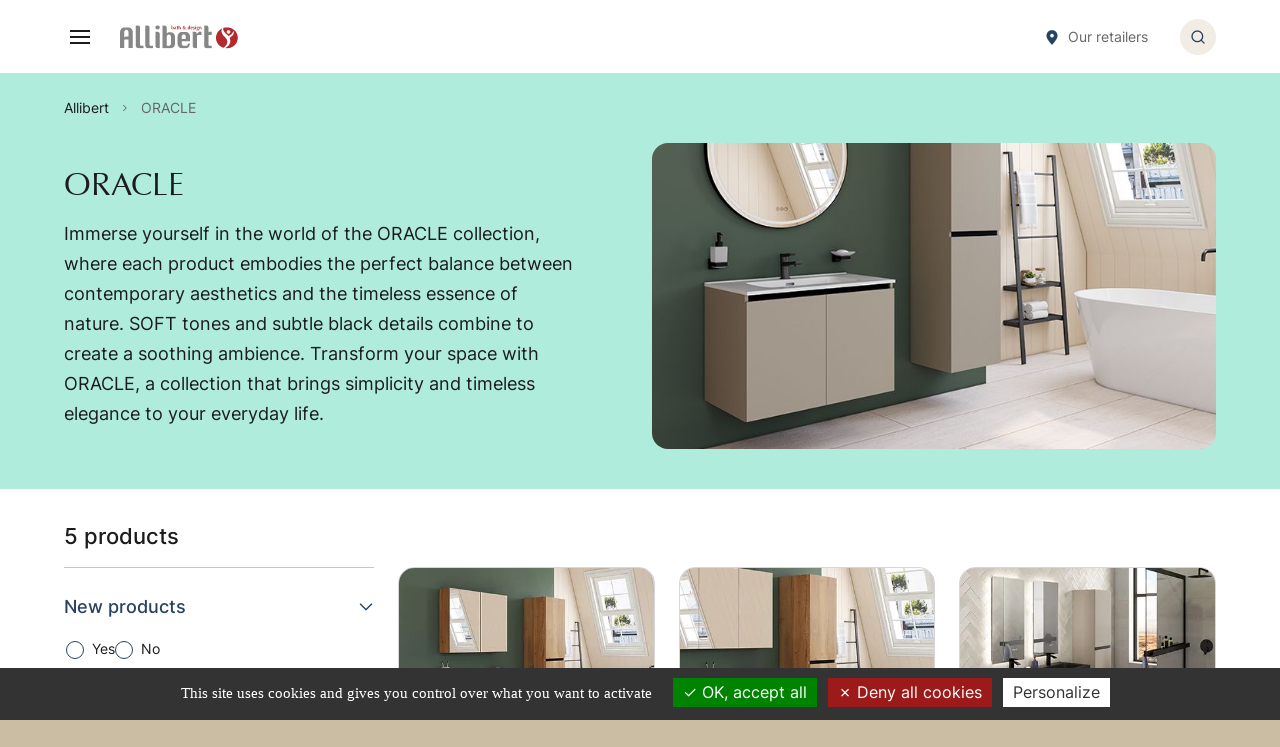

--- FILE ---
content_type: text/html; charset=UTF-8
request_url: https://www.allibert.nl/en_US/c/1329-oracle
body_size: 23315
content:

<!DOCTYPE html>

<html lang="en">
<head>
    <meta charset="utf-8">
    <meta http-equiv="X-UA-Compatible" content="IE=edge">
    <meta name="viewport" content="width=device-width, user-scalable=no, initial-scale=1.0, maximum-scale=1.0, minimum-scale=1.0">

    <title></title>

                <link rel="apple-touch-icon" sizes="57x57" href="/AllibertTheme/images/favicon/apple-icon-57x57.png">
        <link rel="apple-touch-icon" sizes="60x60" href="/AllibertTheme/images/favicon/apple-icon-60x60.png">
        <link rel="apple-touch-icon" sizes="72x72" href="/AllibertTheme/images/favicon/apple-icon-72x72.png">
        <link rel="apple-touch-icon" sizes="76x76" href="/AllibertTheme/images/favicon/apple-icon-76x76.png">
        <link rel="apple-touch-icon" sizes="114x114" href="/AllibertTheme/images/favicon/apple-icon-114x114.png">
        <link rel="apple-touch-icon" sizes="120x120" href="/AllibertTheme/images/favicon/apple-icon-120x120.png">
        <link rel="apple-touch-icon" sizes="144x144" href="/AllibertTheme/images/favicon/apple-icon-144x144.png">
        <link rel="apple-touch-icon" sizes="152x152" href="/AllibertTheme/images/favicon/apple-icon-152x152.png">
        <link rel="apple-touch-icon" sizes="180x180" href="/AllibertTheme/images/favicon/apple-icon-180x180.png">
        <link rel="icon" type="image/png" sizes="192x192"  href="/AllibertTheme/images/favicon/android-icon-192x192.png">
        <link rel="icon" type="image/png" sizes="32x32" href="/AllibertTheme/images/favicon/favicon-32x32.png">
        <link rel="icon" type="image/png" sizes="96x96" href="/AllibertTheme/images/favicon/favicon-96x96.png">
        <link rel="icon" type="image/png" sizes="16x16" href="/AllibertTheme/images/favicon/favicon-16x16.png">
        <link rel="manifest" href="/AllibertTheme/images/favicon/manifest.json">
        <meta name="msapplication-TileColor" content="#ffffff">
        <meta name="msapplication-TileImage" content="/AllibertTheme/images/favicon/ms-icon-144x144.png">
        <meta name="theme-color" content="#ffffff">
        <meta name="robots" content="index,follow" />
    

        
            <link rel="canonical" href="https://www.allibert.nl/en_US/c/1329-oracle" />
    
    <meta name="description" content="">

            <link rel="stylesheet" href="/AllibertTheme/AllibertTheme.a97d4539.css">
        <link rel="stylesheet" href="/AllibertTheme/scripts/vendors/tarteaucitron/css/tarteaucitron.css">
    
    <script src="/_themes/mezcalito/allibert/bundles/bazingajstranslation/js/translator.min.js"></script>
    <script src="https://www.allibert.nl/translations/front?locales=en"></script>
    <script src="/AllibertTheme/scripts/vendors/tarteaucitron/tarteaucitron.js"></script>
    <script src="/AllibertTheme/scripts/vendors/tarteaucitron/tarteaucitron.services.js"></script>

        <script type="text/javascript">
        tarteaucitron.init({
            "privacyUrl": "", /* Privacy policy url */
            "bodyPosition": "top", /* or top to bring it as first element for accessibility */

            "hashtag": "#tarteaucitron", /* Open the panel with this hashtag */
            "cookieName": "tarteaucitron", /* Cookie name */

            "orientation": "bottom", /* Banner position (top - bottom) */

            "groupServices": false, /* Group services by category */
            "serviceDefaultState": "wait", /* Default state (true - wait - false) */

            "showAlertSmall": false, /* Show the small banner on bottom right */
            "cookieslist": false, /* Show the cookie list */

            "closePopup": false, /* Show a close X on the banner */

            "showIcon": false, /* Show cookie icon to manage cookies */

            "adblocker": false, /* Show a Warning if an adblocker is detected */

            "DenyAllCta" : true, /* Show the deny all button */
            "AcceptAllCta" : true, /* Show the accept all button when highPrivacy on */
            "highPrivacy": true, /* HIGHLY RECOMMANDED Disable auto consent */

            "handleBrowserDNTRequest": false, /* If Do Not Track == 1, disallow all */

            "removeCredit": false, /* Remove credit link */
            "moreInfoLink": true, /* Show more info link */

            "useExternalCss": false, /* If false, the tarteaucitron.css file will be loaded */
            "useExternalJs": false, /* If false, the tarteaucitron.js file will be loaded */

            "readmoreLink": "", /* Change the default readmore link */

            "mandatory": true, /* Show a message about mandatory cookies */
            "mandatoryCta": true /* Show the disabled accept button when mandatory on */
        });
    </script>

        <script type="text/javascript">
        tarteaucitron.user.googletagmanagerId = 'GTM-M9R9XH9';
        (tarteaucitron.job = tarteaucitron.job || []).push('googletagmanager');
    </script>


    
    

</head>

<body>


    <noscript>
        <iframe src="https://www.googletagmanager.com/ns.html?id=GTM-M9R9XH9" height="0" width="0"
                style="display:none;visibility:hidden"></iframe>
    </noscript>


<div class="o-wrapper c-document" data-controller="search-modal" >
    <ul class="c-skip-link">
        <li><a class="c-skip-link__link" href="#menu">Menu</a></li>
        <li><a class="c-skip-link__link" href="#main">Content</a></li>
        <li><a class="c-skip-link__link" href="#search">Research</a></li>
    </ul>

                    <header class="c-header" role="banner" data-controller="menu">
                        <div class="c-header__top-bar u-hidden@until-menu">
                <ul class="c-secondary-shortcut">
                                            <li class="c-secondary-shortcut__item">
                                        <span  class="c-footer-shortcut-list__link" data-controller="obfuscate" data-obfuscate-url-value="L2VuX1VTL2NvbnRhY3Qv" data-obfuscate-target="link">
            Contact
        </span>
    
                        </li>
                                                                <li class="c-secondary-shortcut__item" data-menu-target="desktopLanguageSelector">
                            <select class="c-secondary-shortcut__lang" name="lang" id="lang" data-action="change->menu#redirectLang">
                                                                    <option value="/nl_NL/c/1329-oracle" >nl</option>
                                                                    <option value="/en_US/c/1329-oracle" selected>en</option>
                                                            </select>
                        </li>
                                    </ul>
                                <ul class="c-primary-shortcut">
                    <li class="c-primary-shortcut__item">
                        <a class="c-primary-shortcut__link" href="/en_US/our-resellers">
                            <svg width="12" height="13" viewBox="0 0 12 13" fill="none" xmlns="http://www.w3.org/2000/svg">
<path fill-rule="evenodd" clip-rule="evenodd" d="M6 12.8901C6 12.8901 10.5 8.45014 10.5 5.56534C10.5 2.60694 8.175 0.890137 6 0.890137C3.825 0.890137 1.5 2.60694 1.5 5.56534C1.5 8.45014 6 12.8901 6 12.8901ZM7.5 5.39014C7.5 6.21856 6.82843 6.89014 6 6.89014C5.17157 6.89014 4.5 6.21856 4.5 5.39014C4.5 4.56171 5.17157 3.89014 6 3.89014C6.82843 3.89014 7.5 4.56171 7.5 5.39014Z" fill="#284360"/>
</svg>

                            <span class="c-primary-shortcut__label">Our retailers</span>
                        </a>
                    </li>
                </ul>
                            </div>
            <div class="c-header__bottom-bar">
                <div class="c-header__logo-wrapper">
    <div class="c-header__burger u-hidden@from-menu" data-controller="burger">
        <button class="c-burger" type="button" data-burger-target="button"
                data-action="burger#toggle search-modal:closeMenu@window->burger#close">
            <span class="c-burger__open"><svg width="24" height="24" viewBox="0 0 24 24" fill="none" xmlns="http://www.w3.org/2000/svg">
<path d="M3 12H21" stroke="#1C1C1C" stroke-width="2" stroke-linecap="square" stroke-linejoin="round"/>
<path d="M3 6H21" stroke="#1C1C1C" stroke-width="2" stroke-linecap="square" stroke-linejoin="round"/>
<path d="M3 18H21" stroke="#1C1C1C" stroke-width="2" stroke-linecap="square" stroke-linejoin="round"/>
</svg>
</span>
            <span class="c-burger__close"><svg width="32" height="32" viewBox="0 0 32 32" fill="none" xmlns="http://www.w3.org/2000/svg">
<circle cx="15.9999" cy="15.9999" r="15.4286" stroke="#284360" stroke-width="0.571429" stroke-linecap="square"/>
<path d="M19.4284 12.5718L12.5713 19.4289" stroke="#284360" stroke-width="1.14286" stroke-linecap="square" stroke-linejoin="round"/>
<path d="M12.5713 12.5718L19.4284 19.4289" stroke="#284360" stroke-width="1.14286" stroke-linecap="square" stroke-linejoin="round"/>
</svg>
</span>
        </button>
    </div>
    <div class="c-header__logo">
                    <a href="/en_US/" title="Allibert: designer of bathrooms, furniture, showers, toilet seats..."><svg width="229" height="46" viewBox="0 0 229 46" fill="none" xmlns="http://www.w3.org/2000/svg">
<g clip-path="url(#clip0_1401_8715)">
<path d="M41.1685 40.0946H40.9498C40.4231 40.0946 39.9179 39.8933 39.5443 39.5346C39.1707 39.1759 38.9591 38.6889 38.9557 38.18V4.62486C38.9489 3.43011 38.4521 2.28671 37.5743 1.44538C36.6964 0.60405 35.5091 0.133446 34.2728 0.136756H30.5676L30.6448 6.62649V40.1319C30.6516 41.3245 31.1466 42.466 32.0217 43.307C32.8967 44.148 34.0807 44.62 35.3148 44.62H45.3883V40.0573H41.2071L41.1685 40.0946Z" fill="#868686"/>
<path d="M59.7072 40.0946H59.437C58.9116 40.0946 58.4077 39.8929 58.0361 39.5338C57.6646 39.1748 57.4558 38.6878 57.4558 38.18V4.61244C57.4541 4.02142 57.332 3.4365 57.0964 2.89109C56.8608 2.34569 56.5163 1.85046 56.0827 1.4337C55.649 1.01694 55.1347 0.686809 54.569 0.462145C54.0033 0.237481 53.3974 0.122695 52.7858 0.12433H49.0806L49.1578 6.61406V40.1319C49.1578 41.3266 49.648 42.4727 50.521 43.3187C51.3941 44.1647 52.5786 44.6416 53.815 44.6449H63.8884V40.0822H59.7072V40.0946Z" fill="#868686"/>
<path d="M127.79 13.3151H119.788C118.706 13.322 117.641 13.5622 116.668 14.0182C115.695 14.4742 114.84 15.1345 114.165 15.9508C112.591 17.6886 111.747 19.9326 111.798 22.2416V35.6935C111.74 38.0185 112.585 40.2804 114.165 42.034C114.84 42.8504 115.695 43.5107 116.668 43.9667C117.641 44.4227 118.706 44.6629 119.788 44.6697H127.79C132.481 44.6697 135.131 41.6777 135.74 35.6935H131.765C131.765 38.7022 130.44 40.2065 127.79 40.2065H123.763C123.222 40.2046 122.689 40.0825 122.205 39.8497C121.721 39.6169 121.299 39.2795 120.971 38.8638C120.189 37.9824 119.768 36.8546 119.788 35.6935V31.2178H135.74V22.2665C135.789 19.9623 134.955 17.7221 133.399 15.9757C132.731 15.1531 131.88 14.4866 130.909 14.026C129.938 13.5653 128.872 13.3223 127.79 13.3151ZM127.79 26.767H119.788V22.2665C119.766 21.1126 120.187 19.9918 120.971 19.1211C121.302 18.7106 121.726 18.3785 122.209 18.1502C122.693 17.9218 123.224 17.8031 123.763 17.8032C124.311 17.8001 124.853 17.9171 125.347 18.1453C125.842 18.3736 126.277 18.7072 126.619 19.1211C127.398 19.9937 127.815 21.1142 127.79 22.2665V26.767Z" fill="#868686"/>
<path d="M177.758 40.0822H173.59C173.061 40.0822 172.554 39.8791 172.18 39.5178C171.806 39.1564 171.596 38.6662 171.596 38.1551V19.1087C171.9 19.0198 172.217 18.9737 172.535 18.9719H177.925V12.5692H176.562C174.747 12.494 172.971 13.0898 171.596 14.2351V4.50054C171.592 3.30578 171.099 2.16109 170.223 1.31743C169.348 0.473767 168.162 -4.53353e-06 166.926 0H163.285V40.2313C163.288 41.4261 163.782 42.5708 164.657 43.4145C165.532 44.2581 166.718 44.7319 167.955 44.7319H178.028V40.1568L177.758 40.0822Z" fill="#868686"/>
<path d="M150.998 14.807C150.24 15.6742 149.671 16.6807 149.326 17.7659V17.107C149.323 15.9123 148.829 14.7676 147.954 13.9239C147.078 13.0803 145.892 12.6065 144.656 12.6065H140.938L141.028 19.0838V40.1692C141.028 41.3628 141.519 42.5075 142.392 43.3516C143.265 44.1956 144.45 44.6697 145.685 44.6697L149.403 44.5703V20.7497C149.516 20.5721 149.64 20.4018 149.776 20.24C150.11 19.8293 150.536 19.4972 151.021 19.2689C151.507 19.0406 152.041 18.922 152.581 18.9222H157.971V12.5692H156.608C155.558 12.5041 154.507 12.6719 153.535 13.0598C152.562 13.4477 151.695 14.0453 150.998 14.807Z" fill="#868686"/>
<path d="M77.0623 37.9065V17.107C77.0589 15.9123 76.5654 14.7676 75.6899 13.9239C74.8145 13.0803 73.6286 12.6065 72.3923 12.6065H68.6742L68.7643 19.0838V40.1692C68.7643 41.3628 69.2549 42.5075 70.1283 43.3516C71.0017 44.1956 72.1863 44.6697 73.4215 44.6697L77.1524 44.5703L77.0752 38.1551L77.0623 37.9065Z" fill="#868686"/>
<path d="M72.9069 0.211359C72.0672 0.211359 71.2464 0.451971 70.5482 0.902782C69.85 1.35359 69.3059 1.99435 68.9845 2.74402C68.6632 3.49369 68.5791 4.31861 68.7429 5.11445C68.9067 5.9103 69.3111 6.64134 69.9048 7.21511C70.4986 7.78888 71.255 8.17963 72.0786 8.33793C72.9021 8.49623 73.7558 8.41498 74.5315 8.10446C75.3073 7.79394 75.9704 7.26808 76.4369 6.59339C76.9034 5.91871 77.1524 5.12549 77.1524 4.31405C77.1541 3.77482 77.0454 3.24059 76.8326 2.74208C76.6199 2.24358 76.3072 1.79065 75.9127 1.40935C75.5181 1.02805 75.0494 0.725909 74.5335 0.52031C74.0177 0.314712 73.4649 0.209717 72.9069 0.211359Z" fill="#868686"/>
<path d="M16.506 4.60001H8.2465C7.13908 4.59701 6.0447 4.83062 5.04163 5.28412C4.03856 5.73763 3.15164 6.3998 2.44433 7.22325C0.860999 8.9295 -0.00212294 11.1478 0.0256756 13.4395V44.4211H8.2465V28.2092C8.65228 28.0378 9.09019 27.949 9.53301 27.9481H16.506V44.4584H24.7782V13.4768C24.8262 11.1563 23.946 8.9074 22.321 7.19838C21.6041 6.38439 20.7128 5.7305 19.7089 5.28189C18.7049 4.83327 17.6121 4.60062 16.506 4.60001ZM13.3025 21.9184C12.363 21.8733 11.4244 22.0256 10.5516 22.3647C9.67874 22.7038 8.89233 23.2217 8.2465 23.8827V13.4768C8.22666 12.3188 8.65837 11.1959 9.45583 10.3314C9.81487 9.91413 10.2656 9.5794 10.7752 9.35145C11.2848 9.12351 11.8405 9.00806 12.402 9.01351C12.9422 9.02369 13.4737 9.14674 13.96 9.37422C14.4464 9.60171 14.876 9.92823 15.2194 10.3314C16.0169 11.1959 16.4486 12.3188 16.4288 13.4768V21.9184H13.3025Z" fill="#868686"/>
<path d="M104.478 16.473C103.802 15.6693 102.948 15.0213 101.98 14.5762C101.012 14.131 99.9537 13.8998 98.8816 13.8995H94.8548C94.3458 13.8746 93.8375 13.9586 93.366 14.1456C92.8945 14.3326 92.4716 14.6178 92.1274 14.9811C91.2585 15.6414 90.6944 16.6065 90.5579 17.6665V4.64973C90.5409 3.46815 90.0398 2.34129 89.1643 1.51626C88.2889 0.691232 87.1106 0.235372 85.8878 0.248652H82.2598V10.2443L82.3628 44.6822L98.843 44.6449C99.9173 44.6424 100.977 44.4077 101.946 43.9582C102.914 43.5086 103.766 42.8554 104.439 42.0465C106.003 40.3328 106.843 38.1143 106.794 35.8303V22.6395C106.849 20.376 106.023 18.175 104.478 16.473ZM98.843 35.793C98.8603 36.9349 98.4385 38.0424 97.6594 38.9011C97.3206 39.3154 96.8883 39.6495 96.3956 39.8779C95.9029 40.1063 95.3627 40.2229 94.8162 40.2189H90.8409V22.6395C90.8153 21.5059 91.2334 20.4048 92.0116 19.5562C92.3557 19.1548 92.7871 18.8316 93.2753 18.6098C93.7634 18.388 94.2962 18.273 94.8356 18.273C95.375 18.273 95.9077 18.388 96.3958 18.6098C96.8839 18.8316 97.3154 19.1548 97.6594 19.5562C98.4412 20.4035 98.8638 21.5044 98.843 22.6395V35.793Z" fill="#868686"/>
<path d="M99.8337 3.8909C99.8337 2.60621 99.808 1.42513 99.7565 0.347656C99.9961 0.369961 100.237 0.369961 100.477 0.347656C100.717 0.370431 100.958 0.370431 101.197 0.347656C101.146 1.42513 101.12 2.60621 101.12 3.8909C101.212 3.63204 101.385 3.40756 101.616 3.24917C101.847 3.09078 102.124 3.00649 102.407 3.0082C102.675 3.00908 102.939 3.07428 103.175 3.19796C103.41 3.32164 103.611 3.49993 103.758 3.71684C104.112 4.23118 104.292 4.8396 104.272 5.45739C104.279 5.87926 104.214 6.29937 104.079 6.70063C103.974 7.02046 103.804 7.31648 103.577 7.5709C103.193 7.95978 102.667 8.18746 102.111 8.20495C101.837 8.20283 101.569 8.12519 101.339 7.98117C101.124 7.85859 100.944 7.68804 100.811 7.48387C100.52 7.67433 100.241 7.88193 99.9752 8.10549H99.7437C99.7951 6.97828 99.8208 5.78477 99.8208 4.52495L99.8337 3.8909ZM101.12 5.6563C101.1 6.16294 101.156 6.66975 101.287 7.16062C101.39 7.57089 101.609 7.76981 101.931 7.78224C102.252 7.79468 102.432 7.59576 102.587 7.22279C102.781 6.64545 102.864 6.03869 102.831 5.43252C102.831 4.18927 102.548 3.64224 102.008 3.64224C101.87 3.64439 101.735 3.68717 101.623 3.7649C101.51 3.84262 101.424 3.95161 101.378 4.07739C101.172 4.5789 101.084 5.11809 101.12 5.6563Z" fill="#B2292E"/>
<path d="M105.276 3.72927C105.775 3.28394 106.424 3.02787 107.103 3.00819C107.565 2.98753 108.02 3.12388 108.389 3.3936C108.558 3.55531 108.69 3.74954 108.777 3.96371C108.863 4.17788 108.902 4.40721 108.891 4.63684C108.891 5.46981 108.891 6.25306 108.891 6.96171C108.891 7.26009 108.891 7.45901 109.032 7.54603C109.091 7.59312 109.159 7.62749 109.232 7.6468C109.305 7.66611 109.382 7.66991 109.457 7.65792V7.919C109.189 8.07933 108.884 8.17328 108.569 8.19251C108.352 8.18778 108.142 8.11116 107.976 7.97544C107.81 7.83971 107.697 7.65306 107.656 7.44657C107.518 7.64929 107.344 7.82622 107.141 7.96873C106.911 8.11276 106.643 8.19039 106.369 8.19251C106.168 8.20576 105.967 8.17328 105.782 8.09771C105.596 8.02214 105.432 7.90557 105.301 7.75738C105.077 7.50472 104.954 7.18273 104.954 6.84981C104.94 6.66282 104.969 6.4751 105.04 6.30071C105.112 6.12632 105.223 5.96977 105.366 5.84279C105.667 5.59222 106.031 5.42095 106.421 5.34549C106.776 5.27069 107.121 5.15812 107.45 5.00982C107.518 4.9728 107.571 4.91629 107.604 4.84819C107.612 4.77378 107.612 4.69881 107.604 4.6244C107.608 4.50734 107.588 4.39069 107.544 4.28165C107.499 4.1726 107.432 4.07347 107.347 3.99036C107.249 3.90106 107.134 3.83186 107.008 3.78698C106.882 3.74209 106.748 3.72246 106.614 3.72927C106.38 3.72796 106.15 3.78355 105.945 3.89089C105.748 3.98514 105.58 4.12637 105.456 4.30117H105.379L105.276 3.72927ZM107.63 6.51414V5.44495C107.487 5.52199 107.336 5.58449 107.18 5.63144C107.028 5.6808 106.882 5.74321 106.742 5.81792C106.604 5.89808 106.493 6.0145 106.421 6.1536C106.321 6.33718 106.277 6.54376 106.292 6.75035C106.292 7.27251 106.485 7.5336 106.871 7.5336C107.398 7.5336 107.656 7.19792 107.669 6.51414H107.63Z" fill="#B2292E"/>
<path d="M112.737 3.19468C112.725 3.28548 112.725 3.37739 112.737 3.46819C112.725 3.55482 112.725 3.64264 112.737 3.72927H111.888C111.888 4.52495 111.824 5.28333 111.824 6.01684C111.798 6.47095 111.833 6.9264 111.927 7.37197C111.943 7.46657 111.996 7.55162 112.075 7.60949C112.154 7.66736 112.253 7.6936 112.352 7.68278C112.509 7.69482 112.666 7.66012 112.802 7.58333V7.99359C112.485 8.17111 112.126 8.26541 111.76 8.26711C110.936 8.26711 110.473 7.72008 110.473 6.66332C110.473 5.60657 110.473 4.74873 110.538 3.7417H109.869C109.874 3.65477 109.874 3.56756 109.869 3.48062C109.874 3.38954 109.874 3.2982 109.869 3.20711H110.538C110.538 2.83414 110.538 2.42387 110.538 1.96387C110.975 1.76495 111.425 1.5536 111.824 1.32982L111.927 1.40441C111.86 2.00724 111.83 2.61332 111.837 3.21954L112.737 3.19468Z" fill="#B2292E"/>
<path d="M113.587 3.8909C113.587 2.60621 113.561 1.42513 113.509 0.347656C113.987 0.413963 114.472 0.413963 114.95 0.347656C114.899 1.42513 114.873 2.60621 114.873 3.8909C115.006 3.62918 115.211 3.40753 115.465 3.2498C115.719 3.09208 116.012 3.00424 116.314 2.99576C117.292 2.99576 117.793 3.61738 117.806 4.88549C117.806 5.54855 117.806 6.12045 117.806 6.60117C117.806 7.08189 117.806 7.57918 117.806 8.09306C117.333 8.02674 116.852 8.02674 116.378 8.09306C116.443 7.34711 116.481 6.36495 116.481 5.14658C116.481 4.3136 116.211 3.90333 115.696 3.90333C115.182 3.90333 114.847 4.42549 114.86 5.42008V5.83035C114.86 6.41053 114.886 7.16891 114.937 8.10549C114.46 8.03918 113.974 8.03918 113.497 8.10549C113.548 7.01144 113.574 5.83036 113.574 4.56225L113.587 3.8909Z" fill="#B2292E"/>
<path d="M125.59 7.42171C124.994 7.93682 124.227 8.22803 123.428 8.24225C123.174 8.25097 122.92 8.20663 122.685 8.11224C122.45 8.01785 122.238 7.87562 122.065 7.69522C121.768 7.39843 121.602 7.00166 121.602 6.58873C121.591 6.12858 121.766 5.68247 122.09 5.34549C122.467 4.9823 122.901 4.68005 123.377 4.45036C122.954 3.98147 122.701 3.39225 122.657 2.77198C122.64 2.536 122.683 2.29971 122.782 2.08324C122.88 1.86677 123.032 1.67652 123.223 1.52874C123.568 1.28054 123.989 1.14943 124.419 1.15576C124.813 1.13665 125.203 1.24611 125.525 1.46657C125.669 1.58102 125.782 1.7258 125.858 1.88966C125.934 2.05352 125.97 2.23206 125.963 2.41144C125.932 2.77874 125.803 3.13201 125.589 3.43697C125.374 3.74193 125.082 3.98823 124.741 4.15198C125.23 4.82333 125.744 5.48225 126.259 6.11631C126.71 5.4974 127.094 4.83494 127.404 4.13954C127.571 4.3509 127.751 4.54982 127.918 4.73631C127.537 5.36375 127.107 5.96223 126.632 6.52657C127.095 7.09846 127.571 7.64549 128.06 8.18008C127.61 8.18008 127.211 8.18008 126.876 8.18008C126.542 8.18008 126.362 8.18008 126.092 8.18008L125.59 7.42171ZM122.875 6.10387C122.874 6.45861 123.012 6.8006 123.261 7.06116C123.384 7.211 123.54 7.33157 123.719 7.4135C123.897 7.49543 124.093 7.53652 124.29 7.5336C124.676 7.53289 125.046 7.3855 125.32 7.12333C124.741 6.37738 124.162 5.61901 123.609 4.86063C123.406 5.01731 123.229 5.20158 123.081 5.40766C122.942 5.61485 122.871 5.8572 122.875 6.10387ZM123.892 2.37414C123.897 2.61396 123.963 2.84886 124.085 3.05793C124.197 3.31634 124.33 3.56576 124.483 3.80387C124.683 3.63857 124.856 3.44589 124.998 3.23198C125.165 2.97949 125.254 2.68626 125.255 2.38658C125.257 2.18625 125.184 1.99203 125.049 1.83955C124.989 1.77628 124.915 1.72592 124.833 1.69167C124.751 1.65743 124.663 1.64005 124.573 1.64063C124.485 1.63918 124.398 1.65494 124.316 1.68699C124.234 1.71903 124.16 1.76669 124.097 1.82711C123.976 1.94792 123.903 2.10659 123.892 2.27468V2.37414Z" fill="#B2292E"/>
<path d="M135.895 4.54981C135.895 5.79306 135.895 7.0363 135.972 8.10549C135.732 8.08214 135.491 8.08214 135.252 8.10549C135.038 8.08154 134.822 8.08154 134.608 8.10549C134.617 8.04781 134.617 7.98912 134.608 7.93144C134.623 7.84497 134.623 7.75683 134.608 7.67036C134.608 7.45901 134.608 7.32225 134.608 7.26008C134.517 7.54259 134.343 7.79324 134.107 7.98117C133.859 8.17284 133.549 8.27407 133.232 8.26711C132.943 8.27318 132.658 8.20211 132.408 8.06172C132.159 7.92133 131.954 7.71707 131.817 7.47143C131.503 6.89341 131.352 6.2461 131.379 5.59413C131.36 4.94002 131.554 4.29659 131.932 3.75414C132.069 3.54127 132.258 3.36418 132.482 3.23844C132.707 3.1127 132.96 3.04217 133.219 3.03306C133.49 3.04093 133.755 3.11354 133.991 3.24441C134.214 3.36881 134.393 3.55505 134.505 3.779C134.505 2.61035 134.505 1.479 134.441 0.372517C134.676 0.395367 134.913 0.395367 135.149 0.372517C135.388 0.395866 135.63 0.395866 135.869 0.372517C135.869 1.45414 135.792 2.63522 135.792 3.90333L135.895 4.54981ZM132.91 5.71847C132.878 6.21894 132.961 6.72005 133.155 7.18549C133.322 7.47144 133.502 7.60819 133.721 7.60819C133.939 7.60819 134.197 7.44657 134.364 7.12333C134.554 6.61391 134.637 6.07287 134.608 5.53198C134.608 4.28873 134.312 3.69198 133.772 3.70441C133.668 3.71022 133.566 3.74005 133.476 3.79144C133.36 3.87963 133.264 3.98958 133.193 4.11468C133.104 4.30979 133.04 4.51423 133 4.72387C132.932 5.0512 132.902 5.38475 132.91 5.71847Z" fill="#B2292E"/>
<path d="M138.416 5.619C138.396 6.10088 138.502 6.57988 138.725 7.01144C138.811 7.18615 138.948 7.33244 139.12 7.43197C139.292 7.5315 139.49 7.57983 139.69 7.57089C140.128 7.57277 140.549 7.40743 140.861 7.11089L140.977 7.21035L140.758 7.78224C140.59 7.91799 140.398 8.02328 140.192 8.09305C139.905 8.2014 139.599 8.25217 139.291 8.24224C138.988 8.24862 138.686 8.19451 138.405 8.08329C138.124 7.97207 137.869 7.80611 137.657 7.59575C137.407 7.33455 137.216 7.02652 137.094 6.69077C136.972 6.35502 136.923 5.99869 136.95 5.64386C136.9 4.9265 137.129 4.21709 137.593 3.65467C137.794 3.44084 138.041 3.27214 138.316 3.16045C138.592 3.04876 138.89 2.99679 139.188 3.00819C140.475 3.00819 141.144 3.80386 141.157 5.28332C141.165 5.39505 141.165 5.50727 141.157 5.619H138.416ZM139.87 5.17143C139.879 4.75128 139.822 4.33223 139.703 3.92819C139.672 3.80883 139.603 3.70175 139.506 3.62162C139.409 3.54149 139.289 3.49224 139.163 3.48062C139.1 3.48046 139.038 3.49249 138.981 3.51599C138.923 3.53949 138.871 3.57398 138.828 3.61738C138.728 3.73611 138.649 3.8707 138.596 4.01522C138.473 4.39304 138.412 4.78754 138.416 5.18387L139.87 5.17143Z" fill="#B2292E"/>
<path d="M142.263 6.81252C142.342 7.03121 142.469 7.23062 142.636 7.39684C142.738 7.48745 142.858 7.55728 142.988 7.60214C143.119 7.647 143.257 7.66597 143.395 7.65792C143.495 7.66421 143.594 7.6497 143.688 7.61537C143.781 7.58105 143.865 7.52771 143.935 7.459C144.04 7.35552 144.099 7.21785 144.103 7.0736C144.1 6.96037 144.069 6.84942 144.013 6.75035C143.947 6.66477 143.864 6.5929 143.768 6.539C143.55 6.42711 143.305 6.30278 143.009 6.17846C142.871 6.10885 142.737 6.02992 142.61 5.94225C142.479 5.86145 142.358 5.76542 142.25 5.6563C142.005 5.38055 141.876 5.02527 141.89 4.6617C141.876 4.42723 141.919 4.1929 142.015 3.97716C142.111 3.76141 142.258 3.57016 142.443 3.41846C142.765 3.17129 143.164 3.0356 143.575 3.03306C144.071 3.03099 144.552 3.20331 144.926 3.51792C144.81 3.80557 144.732 4.10637 144.695 4.41306H144.424C144.384 4.20758 144.292 4.01517 144.154 3.8536C144.079 3.7558 143.982 3.67516 143.871 3.61738C143.745 3.56545 143.609 3.54002 143.472 3.54279C143.3 3.53705 143.132 3.58985 142.996 3.69197C142.926 3.74387 142.87 3.81208 142.834 3.8903C142.798 3.96852 142.783 4.05424 142.79 4.13954C142.791 4.247 142.827 4.35144 142.893 4.43793C142.971 4.52539 143.062 4.60085 143.164 4.6617C143.279 4.72534 143.399 4.77941 143.524 4.82333L143.923 5.00982C144.071 5.06095 144.214 5.12765 144.347 5.20873C144.475 5.29408 144.596 5.38974 144.707 5.49468C144.823 5.61209 144.91 5.75199 144.965 5.90494C145.031 6.10152 145.061 6.30759 145.055 6.51414C145.073 6.75939 145.031 7.00536 144.933 7.23214C144.835 7.45892 144.682 7.66015 144.489 7.81954C144.128 8.10899 143.671 8.26343 143.202 8.25468C142.941 8.24818 142.683 8.19331 142.443 8.09305C142.241 8.02605 142.05 7.92964 141.877 7.80711L141.993 7.32225C141.993 7.23522 141.993 7.14819 141.993 7.0736C141.993 6.999 141.993 6.91198 141.993 6.82495L142.263 6.81252Z" fill="#B2292E"/>
<path d="M146.045 1.20549C146.041 0.991343 146.119 0.783294 146.264 0.621163C146.33 0.549575 146.412 0.492554 146.503 0.453949C146.594 0.415344 146.692 0.396062 146.792 0.397389C146.893 0.394251 146.994 0.412657 147.087 0.451322C147.181 0.489986 147.264 0.54796 147.332 0.621163C147.477 0.783294 147.555 0.991343 147.551 1.20549C147.555 1.41598 147.477 1.62031 147.332 1.77738C147.267 1.85424 147.184 1.91555 147.09 1.95652C146.997 1.99749 146.894 2.01702 146.792 2.0136C146.691 2.01511 146.591 1.99466 146.5 1.95376C146.409 1.91286 146.328 1.85256 146.264 1.77738C146.119 1.62031 146.041 1.41598 146.045 1.20549ZM146.148 5.42008C146.148 4.59125 146.123 3.83288 146.071 3.14495C146.549 3.21126 147.034 3.21126 147.512 3.14495C147.461 3.84946 147.435 4.60783 147.435 5.42008V5.83036C147.435 6.65918 147.461 7.41756 147.512 8.10549C147.034 8.03919 146.549 8.03919 146.071 8.10549C146.123 7.40099 146.148 6.64261 146.148 5.83036V5.42008Z" fill="#B2292E"/>
<path d="M151.989 3.51792C152.16 3.65741 152.296 3.8332 152.385 4.0316C152.474 4.22999 152.515 4.44563 152.504 4.6617C152.513 4.89116 152.474 5.12004 152.387 5.33399C152.301 5.54794 152.17 5.74232 152.002 5.90494C151.83 6.0619 151.628 6.18446 151.408 6.26555C151.187 6.34664 150.952 6.38465 150.715 6.37738H150.291C150.253 6.37613 150.215 6.38467 150.181 6.40213C150.147 6.41959 150.118 6.44535 150.098 6.47684C150.044 6.55823 150.017 6.65369 150.021 6.75035C150.021 7.08602 150.252 7.27251 150.754 7.28494H151.462C152.491 7.28494 153.018 7.72008 153.018 8.64008C153.02 8.98965 152.936 9.33464 152.774 9.64711C152.639 9.92271 152.436 10.1619 152.182 10.3433C151.675 10.6572 151.086 10.8253 150.484 10.8282C149.99 10.8463 149.503 10.7112 149.094 10.4428C148.932 10.3353 148.8 10.1903 148.71 10.021C148.62 9.85163 148.575 9.6633 148.58 9.47305C148.565 9.18291 148.656 8.89699 148.837 8.66494C149.015 8.45494 149.245 8.29232 149.506 8.19251C149.359 8.11173 149.232 8.00151 149.133 7.86927C149.027 7.73339 148.973 7.56671 148.979 7.39684C148.983 7.15282 149.079 6.91867 149.249 6.73792C149.4 6.52887 149.624 6.37894 149.879 6.31521C149.522 6.2324 149.202 6.0406 148.966 5.76819C148.736 5.45755 148.622 5.08038 148.644 4.699C148.629 4.46315 148.672 4.22719 148.771 4.01089C148.869 3.79459 149.02 3.60424 149.21 3.45576C149.629 3.15457 150.143 3.00495 150.664 3.03305H152.877C152.842 3.19713 152.842 3.36628 152.877 3.53035L151.989 3.51792ZM151.822 9.18711C151.842 9.03716 151.82 8.88464 151.756 8.74642C151.692 8.6082 151.591 8.48965 151.462 8.40386C151.138 8.26814 150.784 8.21259 150.432 8.24225C150.196 8.22426 149.959 8.25827 149.738 8.34171C149.632 8.41521 149.548 8.51367 149.493 8.62765C149.4 8.81317 149.356 9.01825 149.365 9.22441C149.356 9.38901 149.384 9.55349 149.449 9.70609C149.513 9.85868 149.612 9.99562 149.738 10.1071C149.984 10.3112 150.301 10.4178 150.625 10.4055C150.791 10.4133 150.957 10.3837 151.108 10.3189C151.26 10.2542 151.394 10.1561 151.5 10.0325C151.713 9.79947 151.828 9.49786 151.822 9.18711ZM150.535 3.43089C150.111 3.43089 149.892 3.87846 149.892 4.78603C149.864 5.10963 149.936 5.43392 150.098 5.71846C150.138 5.79338 150.196 5.85757 150.268 5.9053C150.34 5.95303 150.423 5.98282 150.51 5.99198C150.611 5.98867 150.71 5.95775 150.794 5.90277C150.878 5.84779 150.945 5.77099 150.986 5.68117C151.097 5.36118 151.145 5.02375 151.127 4.68657C151.146 4.35131 151.089 4.01607 150.96 3.70441C150.923 3.62725 150.865 3.56113 150.793 3.513C150.72 3.46486 150.636 3.43649 150.548 3.43089H150.535Z" fill="#B2292E"/>
<path d="M155 3.90333C155.137 3.64233 155.345 3.42166 155.6 3.26426C155.856 3.10685 156.15 3.01844 156.453 3.0082C157.431 3.0082 157.933 3.62981 157.946 4.89792C157.946 5.56098 157.946 6.13288 157.946 6.6136C157.946 7.09432 157.946 7.59162 157.946 8.10549C157.706 8.08163 157.465 8.08163 157.225 8.10549C156.99 8.08313 156.753 8.08313 156.518 8.10549C156.518 7.35954 156.621 6.38981 156.621 5.159C156.621 4.32603 156.35 3.91576 155.836 3.91576C155.321 3.91576 154.987 4.42549 155 5.42008V5.83035C155 6.65918 155.025 7.41756 155.077 8.10549C154.837 8.08214 154.596 8.08214 154.356 8.10549C154.117 8.08272 153.875 8.08272 153.636 8.10549C153.687 7.40099 153.713 6.64261 153.713 5.83035V5.42008C153.713 4.59125 153.687 3.83288 153.636 3.14495C153.863 3.163 154.091 3.163 154.318 3.14495C154.549 3.16346 154.781 3.16346 155.012 3.14495L155 3.90333Z" fill="#B2292E"/>
<path d="M208.261 33.1447C208.596 26.9285 202.691 22.2042 202.639 22.1544C195.409 15.2793 196.657 9.3739 198.059 6.45228C194.297 8.22271 191.169 11.0403 189.078 14.5426C186.986 18.045 186.027 22.0719 186.323 26.1054C186.619 30.139 188.157 33.9947 190.739 37.1767C193.321 40.3587 196.829 42.7214 200.812 43.9609C205.521 40.5793 208.043 36.9615 208.261 33.1447Z" fill="#B2292E"/>
<path d="M207.168 4.36364C204.888 4.36672 202.625 4.72782 200.465 5.43283C198.677 11.5247 207.168 18.002 207.271 18.0766C208.383 18.961 209.412 19.9387 210.345 20.9982C217.331 18.2631 218.836 14.3966 219.158 12.8426C219.192 12.6798 219.282 12.5327 219.412 12.4246C219.543 12.3165 219.707 12.2536 219.879 12.2458C220.041 12.2436 220.2 12.292 220.332 12.3838C220.464 12.4755 220.562 12.6059 220.612 12.7555C220.702 13.0166 222.619 19.1458 212.661 24.4296C213.048 25.148 213.334 25.9131 213.51 26.7047C216.083 36.6507 208.673 42.1707 203.784 44.6198C204.89 44.7947 206.009 44.882 207.129 44.8809C209.926 44.9479 212.708 44.4734 215.312 43.4854C217.916 42.4974 220.289 41.0159 222.292 39.1281C224.294 37.2403 225.886 34.9843 226.972 32.4931C228.059 30.0019 228.619 27.3257 228.619 24.6223C228.619 21.9188 228.059 19.2427 226.972 16.7515C225.886 14.2603 224.294 12.0043 222.292 10.1165C220.289 8.22869 217.916 6.74716 215.312 5.75917C212.708 4.77117 209.926 4.29668 207.129 4.36364H207.168ZM210.551 16.622C209.836 16.6245 209.136 16.4217 208.539 16.0393C207.943 15.6569 207.478 15.1122 207.202 14.474C206.927 13.8359 206.853 13.1331 206.991 12.4546C207.129 11.7761 207.473 11.1525 207.978 10.6627C208.483 10.1728 209.127 9.83886 209.828 9.70305C210.53 9.56724 211.258 9.6357 211.919 9.89975C212.58 10.1638 213.146 10.6116 213.543 11.1863C213.941 11.7611 214.154 12.437 214.154 13.1285C214.155 13.5867 214.063 14.0407 213.883 14.4645C213.703 14.8883 213.438 15.2735 213.103 15.598C212.768 15.9226 212.371 16.1801 211.933 16.3559C211.495 16.5316 211.025 16.622 210.551 16.622Z" fill="#B2292E"/>
</g>
<defs>
<clipPath id="clip0_1401_8715">
<rect width="229" height="46" fill="white"/>
</clipPath>
</defs>
</svg>
</a>
            </div>
</div>








<div class="c-header__menu">
    <div id="menu" class="c-menu" data-menu-target="mobileMenu"
         data-action="burger:burgerToggle@window->menu#toggle">
        <div class="c-menu__wrapper">
            <ul class="c-menu__list-l1">
                                    <li class="c-menu__item-l1" data-controller="submenu"
                        data-action="mouseenter->submenu#open mouseleave->submenu#close">
                                                <a class="c-menu__link-l1 has-children" href="/en_US/c/1100"
                           data-action="submenu#open">
                            1. MEUBELEN
                            <span class="c-menu__arrow u-hidden@from-menu"><svg width="24" height="24" viewBox="0 0 24 24" fill="none" xmlns="http://www.w3.org/2000/svg">
<path d="M20 7.88989L12 15.8899L4 7.88989" stroke="#212121" stroke-width="2" stroke-linecap="square"/>
</svg>
</span>
                        </a>
                                                    <div class="c-menu__submenu-l2" data-submenu-target="submenu">
                                <div class="c-menu__top-level u-hidden@from-menu">
                                    <button class="c-menu__back" type="button" data-action="submenu#close">
                                        <svg width="24" height="24" viewBox="0 0 24 24" fill="none" xmlns="http://www.w3.org/2000/svg">
<path d="M20 7.88989L12 15.8899L4 7.88989" stroke="#212121" stroke-width="2" stroke-linecap="square"/>
</svg>

                                        <span class="u-sr-only">Feedback</span>
                                    </button>
                                    <a class="c-menu__parent"
                                       href="/en_US/c/1100">1. MEUBELEN</a>
                                </div>
                                <ul class="c-menu__list-l2">
                                                                                                                    <li class="c-menu__item-l2" data-controller="submenu">
                                            <a class="c-menu__link-l2 has-children"
                                               href="/en_US/c/11000"
                                               data-action="submenu#open">
                                                1. Badkamer meubelen
                                                <span class="c-menu__arrow u-hidden@from-menu"><svg width="24" height="24" viewBox="0 0 24 24" fill="none" xmlns="http://www.w3.org/2000/svg">
<path d="M20 7.88989L12 15.8899L4 7.88989" stroke="#212121" stroke-width="2" stroke-linecap="square"/>
</svg>
</span>
                                            </a>
                                                                                            <div class="c-menu__submenu-l3" data-submenu-target="submenu">
                                                    <div class="c-menu__top-level u-hidden@from-menu">
                                                        <button class="c-menu__back" type="button"
                                                                data-action="submenu#close">
                                                            <svg width="24" height="24" viewBox="0 0 24 24" fill="none" xmlns="http://www.w3.org/2000/svg">
<path d="M20 7.88989L12 15.8899L4 7.88989" stroke="#212121" stroke-width="2" stroke-linecap="square"/>
</svg>

                                                            <span class="u-sr-only">Feedback</span>
                                                        </button>
                                                        <a class="c-menu__parent"
                                                           href="/en_US/c/11000">1. Badkamer meubelen</a>
                                                    </div>
                                                    <ul class="c-menu__list-l3">
                                                                                                                    <li class="c-menu__item-l3">
                                                                <a class="c-menu__link-l3"
                                                                   href="/en_US/c/msv">
                                                                    1. meubles sous vasque
                                                                    <span class="c-menu__arrow u-hidden@from-menu"><svg width="24" height="24" viewBox="0 0 24 24" fill="none" xmlns="http://www.w3.org/2000/svg">
<path d="M20 7.88989L12 15.8899L4 7.88989" stroke="#212121" stroke-width="2" stroke-linecap="square"/>
</svg>
</span>
                                                                </a>
                                                            </li>
                                                                                                                    <li class="c-menu__item-l3">
                                                                <a class="c-menu__link-l3"
                                                                   href="/en_US/c/ens">
                                                                    2. ensemble
                                                                    <span class="c-menu__arrow u-hidden@from-menu"><svg width="24" height="24" viewBox="0 0 24 24" fill="none" xmlns="http://www.w3.org/2000/svg">
<path d="M20 7.88989L12 15.8899L4 7.88989" stroke="#212121" stroke-width="2" stroke-linecap="square"/>
</svg>
</span>
                                                                </a>
                                                            </li>
                                                                                                                    <li class="c-menu__item-l3">
                                                                <a class="c-menu__link-l3"
                                                                   href="/en_US/c/col">
                                                                    3. colonne
                                                                    <span class="c-menu__arrow u-hidden@from-menu"><svg width="24" height="24" viewBox="0 0 24 24" fill="none" xmlns="http://www.w3.org/2000/svg">
<path d="M20 7.88989L12 15.8899L4 7.88989" stroke="#212121" stroke-width="2" stroke-linecap="square"/>
</svg>
</span>
                                                                </a>
                                                            </li>
                                                                                                                    <li class="c-menu__item-l3">
                                                                <a class="c-menu__link-l3"
                                                                   href="/en_US/c/mlv">
                                                                    4. meubles lave-mains
                                                                    <span class="c-menu__arrow u-hidden@from-menu"><svg width="24" height="24" viewBox="0 0 24 24" fill="none" xmlns="http://www.w3.org/2000/svg">
<path d="M20 7.88989L12 15.8899L4 7.88989" stroke="#212121" stroke-width="2" stroke-linecap="square"/>
</svg>
</span>
                                                                </a>
                                                            </li>
                                                                                                                    <li class="c-menu__item-l3">
                                                                <a class="c-menu__link-l3"
                                                                   href="/en_US/c/mwc">
                                                                    6. meubles WC
                                                                    <span class="c-menu__arrow u-hidden@from-menu"><svg width="24" height="24" viewBox="0 0 24 24" fill="none" xmlns="http://www.w3.org/2000/svg">
<path d="M20 7.88989L12 15.8899L4 7.88989" stroke="#212121" stroke-width="2" stroke-linecap="square"/>
</svg>
</span>
                                                                </a>
                                                            </li>
                                                                                                                    <li class="c-menu__item-l3">
                                                                <a class="c-menu__link-l3"
                                                                   href="/en_US/c/mht">
                                                                    7. meuble de rangement
                                                                    <span class="c-menu__arrow u-hidden@from-menu"><svg width="24" height="24" viewBox="0 0 24 24" fill="none" xmlns="http://www.w3.org/2000/svg">
<path d="M20 7.88989L12 15.8899L4 7.88989" stroke="#212121" stroke-width="2" stroke-linecap="square"/>
</svg>
</span>
                                                                </a>
                                                            </li>
                                                                                                            </ul>
                                                </div>
                                                                                    </li>
                                                                                                                    <li class="c-menu__item-l2" data-controller="submenu">
                                            <a class="c-menu__link-l2"
                                               href="/en_US/c/11001"
                                               data-action="submenu#open">
                                                2. Wastafels en opbouw waskommen voor lavabo
                                                <span class="c-menu__arrow u-hidden@from-menu"><svg width="24" height="24" viewBox="0 0 24 24" fill="none" xmlns="http://www.w3.org/2000/svg">
<path d="M20 7.88989L12 15.8899L4 7.88989" stroke="#212121" stroke-width="2" stroke-linecap="square"/>
</svg>
</span>
                                            </a>
                                                                                    </li>
                                                                                                                    <li class="c-menu__item-l2" data-controller="submenu">
                                            <a class="c-menu__link-l2"
                                               href="/en_US/c/11002"
                                               data-action="submenu#open">
                                                3. spiegel
                                                <span class="c-menu__arrow u-hidden@from-menu"><svg width="24" height="24" viewBox="0 0 24 24" fill="none" xmlns="http://www.w3.org/2000/svg">
<path d="M20 7.88989L12 15.8899L4 7.88989" stroke="#212121" stroke-width="2" stroke-linecap="square"/>
</svg>
</span>
                                            </a>
                                                                                    </li>
                                                                                                                    <li class="c-menu__item-l2" data-controller="submenu">
                                            <a class="c-menu__link-l2"
                                               href="/en_US/c/11003"
                                               data-action="submenu#open">
                                                4. toiletkasten
                                                <span class="c-menu__arrow u-hidden@from-menu"><svg width="24" height="24" viewBox="0 0 24 24" fill="none" xmlns="http://www.w3.org/2000/svg">
<path d="M20 7.88989L12 15.8899L4 7.88989" stroke="#212121" stroke-width="2" stroke-linecap="square"/>
</svg>
</span>
                                            </a>
                                                                                    </li>
                                                                                                                    <li class="c-menu__item-l2" data-controller="submenu">
                                            <a class="c-menu__link-l2"
                                               href="/en_US/c/11004"
                                               data-action="submenu#open">
                                                5. verlichting
                                                <span class="c-menu__arrow u-hidden@from-menu"><svg width="24" height="24" viewBox="0 0 24 24" fill="none" xmlns="http://www.w3.org/2000/svg">
<path d="M20 7.88989L12 15.8899L4 7.88989" stroke="#212121" stroke-width="2" stroke-linecap="square"/>
</svg>
</span>
                                            </a>
                                                                                    </li>
                                                                                                                    <li class="c-menu__item-l2" data-controller="submenu">
                                            <a class="c-menu__link-l2"
                                               href="/en_US/c/11009"
                                               data-action="submenu#open">
                                                9. pièce détachée meuble
                                                <span class="c-menu__arrow u-hidden@from-menu"><svg width="24" height="24" viewBox="0 0 24 24" fill="none" xmlns="http://www.w3.org/2000/svg">
<path d="M20 7.88989L12 15.8899L4 7.88989" stroke="#212121" stroke-width="2" stroke-linecap="square"/>
</svg>
</span>
                                            </a>
                                                                                    </li>
                                                                    </ul>
                            </div>
                                            </li>
                                    <li class="c-menu__item-l1" data-controller="submenu"
                        data-action="mouseenter->submenu#open mouseleave->submenu#close">
                                                <a class="c-menu__link-l1 has-children" href="/en_US/c/1101"
                           data-action="submenu#open">
                            2. BAIN-BALNEO
                            <span class="c-menu__arrow u-hidden@from-menu"><svg width="24" height="24" viewBox="0 0 24 24" fill="none" xmlns="http://www.w3.org/2000/svg">
<path d="M20 7.88989L12 15.8899L4 7.88989" stroke="#212121" stroke-width="2" stroke-linecap="square"/>
</svg>
</span>
                        </a>
                                                    <div class="c-menu__submenu-l2" data-submenu-target="submenu">
                                <div class="c-menu__top-level u-hidden@from-menu">
                                    <button class="c-menu__back" type="button" data-action="submenu#close">
                                        <svg width="24" height="24" viewBox="0 0 24 24" fill="none" xmlns="http://www.w3.org/2000/svg">
<path d="M20 7.88989L12 15.8899L4 7.88989" stroke="#212121" stroke-width="2" stroke-linecap="square"/>
</svg>

                                        <span class="u-sr-only">Feedback</span>
                                    </button>
                                    <a class="c-menu__parent"
                                       href="/en_US/c/1101">2. BAIN-BALNEO</a>
                                </div>
                                <ul class="c-menu__list-l2">
                                                                                                                    <li class="c-menu__item-l2" data-controller="submenu">
                                            <a class="c-menu__link-l2"
                                               href="/en_US/c/11010"
                                               data-action="submenu#open">
                                                1. baden
                                                <span class="c-menu__arrow u-hidden@from-menu"><svg width="24" height="24" viewBox="0 0 24 24" fill="none" xmlns="http://www.w3.org/2000/svg">
<path d="M20 7.88989L12 15.8899L4 7.88989" stroke="#212121" stroke-width="2" stroke-linecap="square"/>
</svg>
</span>
                                            </a>
                                                                                    </li>
                                                                                                                    <li class="c-menu__item-l2" data-controller="submenu">
                                            <a class="c-menu__link-l2"
                                               href="/en_US/c/11011"
                                               data-action="submenu#open">
                                                2. vrijstaand bad
                                                <span class="c-menu__arrow u-hidden@from-menu"><svg width="24" height="24" viewBox="0 0 24 24" fill="none" xmlns="http://www.w3.org/2000/svg">
<path d="M20 7.88989L12 15.8899L4 7.88989" stroke="#212121" stroke-width="2" stroke-linecap="square"/>
</svg>
</span>
                                            </a>
                                                                                    </li>
                                                                                                                    <li class="c-menu__item-l2" data-controller="submenu">
                                            <a class="c-menu__link-l2"
                                               href="/en_US/c/11012"
                                               data-action="submenu#open">
                                                3. voorzetpanelen
                                                <span class="c-menu__arrow u-hidden@from-menu"><svg width="24" height="24" viewBox="0 0 24 24" fill="none" xmlns="http://www.w3.org/2000/svg">
<path d="M20 7.88989L12 15.8899L4 7.88989" stroke="#212121" stroke-width="2" stroke-linecap="square"/>
</svg>
</span>
                                            </a>
                                                                                    </li>
                                                                                                                    <li class="c-menu__item-l2" data-controller="submenu">
                                            <a class="c-menu__link-l2"
                                               href="/en_US/c/11014"
                                               data-action="submenu#open">
                                                5. bath screen
                                                <span class="c-menu__arrow u-hidden@from-menu"><svg width="24" height="24" viewBox="0 0 24 24" fill="none" xmlns="http://www.w3.org/2000/svg">
<path d="M20 7.88989L12 15.8899L4 7.88989" stroke="#212121" stroke-width="2" stroke-linecap="square"/>
</svg>
</span>
                                            </a>
                                                                                    </li>
                                                                                                                    <li class="c-menu__item-l2" data-controller="submenu">
                                            <a class="c-menu__link-l2"
                                               href="/en_US/c/11015"
                                               data-action="submenu#open">
                                                6. Baignoire balnéo
                                                <span class="c-menu__arrow u-hidden@from-menu"><svg width="24" height="24" viewBox="0 0 24 24" fill="none" xmlns="http://www.w3.org/2000/svg">
<path d="M20 7.88989L12 15.8899L4 7.88989" stroke="#212121" stroke-width="2" stroke-linecap="square"/>
</svg>
</span>
                                            </a>
                                                                                    </li>
                                                                                                                    <li class="c-menu__item-l2" data-controller="submenu">
                                            <a class="c-menu__link-l2"
                                               href="/en_US/c/11019"
                                               data-action="submenu#open">
                                                9. pièce détachée bain
                                                <span class="c-menu__arrow u-hidden@from-menu"><svg width="24" height="24" viewBox="0 0 24 24" fill="none" xmlns="http://www.w3.org/2000/svg">
<path d="M20 7.88989L12 15.8899L4 7.88989" stroke="#212121" stroke-width="2" stroke-linecap="square"/>
</svg>
</span>
                                            </a>
                                                                                    </li>
                                                                    </ul>
                            </div>
                                            </li>
                                    <li class="c-menu__item-l1" data-controller="submenu"
                        data-action="mouseenter->submenu#open mouseleave->submenu#close">
                                                <a class="c-menu__link-l1 has-children" href="/en_US/c/1103"
                           data-action="submenu#open">
                            4. DOUCHES
                            <span class="c-menu__arrow u-hidden@from-menu"><svg width="24" height="24" viewBox="0 0 24 24" fill="none" xmlns="http://www.w3.org/2000/svg">
<path d="M20 7.88989L12 15.8899L4 7.88989" stroke="#212121" stroke-width="2" stroke-linecap="square"/>
</svg>
</span>
                        </a>
                                                    <div class="c-menu__submenu-l2" data-submenu-target="submenu">
                                <div class="c-menu__top-level u-hidden@from-menu">
                                    <button class="c-menu__back" type="button" data-action="submenu#close">
                                        <svg width="24" height="24" viewBox="0 0 24 24" fill="none" xmlns="http://www.w3.org/2000/svg">
<path d="M20 7.88989L12 15.8899L4 7.88989" stroke="#212121" stroke-width="2" stroke-linecap="square"/>
</svg>

                                        <span class="u-sr-only">Feedback</span>
                                    </button>
                                    <a class="c-menu__parent"
                                       href="/en_US/c/1103">4. DOUCHES</a>
                                </div>
                                <ul class="c-menu__list-l2">
                                                                                                                    <li class="c-menu__item-l2" data-controller="submenu">
                                            <a class="c-menu__link-l2"
                                               href="/en_US/c/11030"
                                               data-action="submenu#open">
                                                1. shower trays
                                                <span class="c-menu__arrow u-hidden@from-menu"><svg width="24" height="24" viewBox="0 0 24 24" fill="none" xmlns="http://www.w3.org/2000/svg">
<path d="M20 7.88989L12 15.8899L4 7.88989" stroke="#212121" stroke-width="2" stroke-linecap="square"/>
</svg>
</span>
                                            </a>
                                                                                    </li>
                                                                                                                    <li class="c-menu__item-l2" data-controller="submenu">
                                            <a class="c-menu__link-l2"
                                               href="/en_US/c/11031"
                                               data-action="submenu#open">
                                                2. shower door and enclosure
                                                <span class="c-menu__arrow u-hidden@from-menu"><svg width="24" height="24" viewBox="0 0 24 24" fill="none" xmlns="http://www.w3.org/2000/svg">
<path d="M20 7.88989L12 15.8899L4 7.88989" stroke="#212121" stroke-width="2" stroke-linecap="square"/>
</svg>
</span>
                                            </a>
                                                                                    </li>
                                                                                                                    <li class="c-menu__item-l2" data-controller="submenu">
                                            <a class="c-menu__link-l2"
                                               href="/en_US/c/11032"
                                               data-action="submenu#open">
                                                3. walk in
                                                <span class="c-menu__arrow u-hidden@from-menu"><svg width="24" height="24" viewBox="0 0 24 24" fill="none" xmlns="http://www.w3.org/2000/svg">
<path d="M20 7.88989L12 15.8899L4 7.88989" stroke="#212121" stroke-width="2" stroke-linecap="square"/>
</svg>
</span>
                                            </a>
                                                                                    </li>
                                                                                                                    <li class="c-menu__item-l2" data-controller="submenu">
                                            <a class="c-menu__link-l2"
                                               href="/en_US/c/11033"
                                               data-action="submenu#open">
                                                4. shower cubicle
                                                <span class="c-menu__arrow u-hidden@from-menu"><svg width="24" height="24" viewBox="0 0 24 24" fill="none" xmlns="http://www.w3.org/2000/svg">
<path d="M20 7.88989L12 15.8899L4 7.88989" stroke="#212121" stroke-width="2" stroke-linecap="square"/>
</svg>
</span>
                                            </a>
                                                                                    </li>
                                                                                                                    <li class="c-menu__item-l2" data-controller="submenu">
                                            <a class="c-menu__link-l2"
                                               href="/en_US/c/11039"
                                               data-action="submenu#open">
                                                9. pièce détachée douche
                                                <span class="c-menu__arrow u-hidden@from-menu"><svg width="24" height="24" viewBox="0 0 24 24" fill="none" xmlns="http://www.w3.org/2000/svg">
<path d="M20 7.88989L12 15.8899L4 7.88989" stroke="#212121" stroke-width="2" stroke-linecap="square"/>
</svg>
</span>
                                            </a>
                                                                                    </li>
                                                                    </ul>
                            </div>
                                            </li>
                                    <li class="c-menu__item-l1" data-controller="submenu"
                        data-action="mouseenter->submenu#open mouseleave->submenu#close">
                                                <a class="c-menu__link-l1 has-children" href="/en_US/c/1104"
                           data-action="submenu#open">
                            5. KRANEN EN HYDROTHERAPIE
                            <span class="c-menu__arrow u-hidden@from-menu"><svg width="24" height="24" viewBox="0 0 24 24" fill="none" xmlns="http://www.w3.org/2000/svg">
<path d="M20 7.88989L12 15.8899L4 7.88989" stroke="#212121" stroke-width="2" stroke-linecap="square"/>
</svg>
</span>
                        </a>
                                                    <div class="c-menu__submenu-l2" data-submenu-target="submenu">
                                <div class="c-menu__top-level u-hidden@from-menu">
                                    <button class="c-menu__back" type="button" data-action="submenu#close">
                                        <svg width="24" height="24" viewBox="0 0 24 24" fill="none" xmlns="http://www.w3.org/2000/svg">
<path d="M20 7.88989L12 15.8899L4 7.88989" stroke="#212121" stroke-width="2" stroke-linecap="square"/>
</svg>

                                        <span class="u-sr-only">Feedback</span>
                                    </button>
                                    <a class="c-menu__parent"
                                       href="/en_US/c/1104">5. KRANEN EN HYDROTHERAPIE</a>
                                </div>
                                <ul class="c-menu__list-l2">
                                                                                                                    <li class="c-menu__item-l2" data-controller="submenu">
                                            <a class="c-menu__link-l2"
                                               href="/en_US/c/11040"
                                               data-action="submenu#open">
                                                1. badkamerkranen
                                                <span class="c-menu__arrow u-hidden@from-menu"><svg width="24" height="24" viewBox="0 0 24 24" fill="none" xmlns="http://www.w3.org/2000/svg">
<path d="M20 7.88989L12 15.8899L4 7.88989" stroke="#212121" stroke-width="2" stroke-linecap="square"/>
</svg>
</span>
                                            </a>
                                                                                    </li>
                                                                                                                    <li class="c-menu__item-l2" data-controller="submenu">
                                            <a class="c-menu__link-l2"
                                               href="/en_US/c/11041"
                                               data-action="submenu#open">
                                                2. hydrotherapie en hydromassage
                                                <span class="c-menu__arrow u-hidden@from-menu"><svg width="24" height="24" viewBox="0 0 24 24" fill="none" xmlns="http://www.w3.org/2000/svg">
<path d="M20 7.88989L12 15.8899L4 7.88989" stroke="#212121" stroke-width="2" stroke-linecap="square"/>
</svg>
</span>
                                            </a>
                                                                                    </li>
                                                                                                                    <li class="c-menu__item-l2" data-controller="submenu">
                                            <a class="c-menu__link-l2"
                                               href="/en_US/c/11042"
                                               data-action="submenu#open">
                                                3. douchezuilen
                                                <span class="c-menu__arrow u-hidden@from-menu"><svg width="24" height="24" viewBox="0 0 24 24" fill="none" xmlns="http://www.w3.org/2000/svg">
<path d="M20 7.88989L12 15.8899L4 7.88989" stroke="#212121" stroke-width="2" stroke-linecap="square"/>
</svg>
</span>
                                            </a>
                                                                                    </li>
                                                                                                                    <li class="c-menu__item-l2" data-controller="submenu">
                                            <a class="c-menu__link-l2"
                                               href="/en_US/c/11049"
                                               data-action="submenu#open">
                                                9. pièce détachée robinetterie hydro
                                                <span class="c-menu__arrow u-hidden@from-menu"><svg width="24" height="24" viewBox="0 0 24 24" fill="none" xmlns="http://www.w3.org/2000/svg">
<path d="M20 7.88989L12 15.8899L4 7.88989" stroke="#212121" stroke-width="2" stroke-linecap="square"/>
</svg>
</span>
                                            </a>
                                                                                    </li>
                                                                    </ul>
                            </div>
                                            </li>
                                    <li class="c-menu__item-l1" data-controller="submenu"
                        data-action="mouseenter->submenu#open mouseleave->submenu#close">
                                                <a class="c-menu__link-l1 has-children" href="/en_US/c/1105"
                           data-action="submenu#open">
                            6. WC
                            <span class="c-menu__arrow u-hidden@from-menu"><svg width="24" height="24" viewBox="0 0 24 24" fill="none" xmlns="http://www.w3.org/2000/svg">
<path d="M20 7.88989L12 15.8899L4 7.88989" stroke="#212121" stroke-width="2" stroke-linecap="square"/>
</svg>
</span>
                        </a>
                                                    <div class="c-menu__submenu-l2" data-submenu-target="submenu">
                                <div class="c-menu__top-level u-hidden@from-menu">
                                    <button class="c-menu__back" type="button" data-action="submenu#close">
                                        <svg width="24" height="24" viewBox="0 0 24 24" fill="none" xmlns="http://www.w3.org/2000/svg">
<path d="M20 7.88989L12 15.8899L4 7.88989" stroke="#212121" stroke-width="2" stroke-linecap="square"/>
</svg>

                                        <span class="u-sr-only">Feedback</span>
                                    </button>
                                    <a class="c-menu__parent"
                                       href="/en_US/c/1105">6. WC</a>
                                </div>
                                <ul class="c-menu__list-l2">
                                                                                                                    <li class="c-menu__item-l2" data-controller="submenu">
                                            <a class="c-menu__link-l2"
                                               href="/en_US/c/11050"
                                               data-action="submenu#open">
                                                1. wc-zittingen
                                                <span class="c-menu__arrow u-hidden@from-menu"><svg width="24" height="24" viewBox="0 0 24 24" fill="none" xmlns="http://www.w3.org/2000/svg">
<path d="M20 7.88989L12 15.8899L4 7.88989" stroke="#212121" stroke-width="2" stroke-linecap="square"/>
</svg>
</span>
                                            </a>
                                                                                    </li>
                                                                                                                    <li class="c-menu__item-l2" data-controller="submenu">
                                            <a class="c-menu__link-l2"
                                               href="/en_US/c/11051"
                                               data-action="submenu#open">
                                                2. wc packs
                                                <span class="c-menu__arrow u-hidden@from-menu"><svg width="24" height="24" viewBox="0 0 24 24" fill="none" xmlns="http://www.w3.org/2000/svg">
<path d="M20 7.88989L12 15.8899L4 7.88989" stroke="#212121" stroke-width="2" stroke-linecap="square"/>
</svg>
</span>
                                            </a>
                                                                                    </li>
                                                                                                                    <li class="c-menu__item-l2" data-controller="submenu">
                                            <a class="c-menu__link-l2"
                                               href="/en_US/c/11059"
                                               data-action="submenu#open">
                                                9. pièce détachée wc
                                                <span class="c-menu__arrow u-hidden@from-menu"><svg width="24" height="24" viewBox="0 0 24 24" fill="none" xmlns="http://www.w3.org/2000/svg">
<path d="M20 7.88989L12 15.8899L4 7.88989" stroke="#212121" stroke-width="2" stroke-linecap="square"/>
</svg>
</span>
                                            </a>
                                                                                    </li>
                                                                    </ul>
                            </div>
                                            </li>
                                    <li class="c-menu__item-l1" data-controller="submenu"
                        data-action="mouseenter->submenu#open mouseleave->submenu#close">
                                                <a class="c-menu__link-l1 has-children" href="/en_US/c/1106"
                           data-action="submenu#open">
                            7. ACCESSOIRES
                            <span class="c-menu__arrow u-hidden@from-menu"><svg width="24" height="24" viewBox="0 0 24 24" fill="none" xmlns="http://www.w3.org/2000/svg">
<path d="M20 7.88989L12 15.8899L4 7.88989" stroke="#212121" stroke-width="2" stroke-linecap="square"/>
</svg>
</span>
                        </a>
                                                    <div class="c-menu__submenu-l2" data-submenu-target="submenu">
                                <div class="c-menu__top-level u-hidden@from-menu">
                                    <button class="c-menu__back" type="button" data-action="submenu#close">
                                        <svg width="24" height="24" viewBox="0 0 24 24" fill="none" xmlns="http://www.w3.org/2000/svg">
<path d="M20 7.88989L12 15.8899L4 7.88989" stroke="#212121" stroke-width="2" stroke-linecap="square"/>
</svg>

                                        <span class="u-sr-only">Feedback</span>
                                    </button>
                                    <a class="c-menu__parent"
                                       href="/en_US/c/1106">7. ACCESSOIRES</a>
                                </div>
                                <ul class="c-menu__list-l2">
                                                                                                                    <li class="c-menu__item-l2" data-controller="submenu">
                                            <a class="c-menu__link-l2"
                                               href="/en_US/c/11061"
                                               data-action="submenu#open">
                                                1. Accessoire salle de bains/WC
                                                <span class="c-menu__arrow u-hidden@from-menu"><svg width="24" height="24" viewBox="0 0 24 24" fill="none" xmlns="http://www.w3.org/2000/svg">
<path d="M20 7.88989L12 15.8899L4 7.88989" stroke="#212121" stroke-width="2" stroke-linecap="square"/>
</svg>
</span>
                                            </a>
                                                                                    </li>
                                                                                                                    <li class="c-menu__item-l2" data-controller="submenu">
                                            <a class="c-menu__link-l2"
                                               href="/en_US/c/11063"
                                               data-action="submenu#open">
                                                3. porte-serviette
                                                <span class="c-menu__arrow u-hidden@from-menu"><svg width="24" height="24" viewBox="0 0 24 24" fill="none" xmlns="http://www.w3.org/2000/svg">
<path d="M20 7.88989L12 15.8899L4 7.88989" stroke="#212121" stroke-width="2" stroke-linecap="square"/>
</svg>
</span>
                                            </a>
                                                                                    </li>
                                                                                                                    <li class="c-menu__item-l2" data-controller="submenu">
                                            <a class="c-menu__link-l2"
                                               href="/en_US/c/11064"
                                               data-action="submenu#open">
                                                4. Accessibilité et sécurité
                                                <span class="c-menu__arrow u-hidden@from-menu"><svg width="24" height="24" viewBox="0 0 24 24" fill="none" xmlns="http://www.w3.org/2000/svg">
<path d="M20 7.88989L12 15.8899L4 7.88989" stroke="#212121" stroke-width="2" stroke-linecap="square"/>
</svg>
</span>
                                            </a>
                                                                                    </li>
                                                                    </ul>
                            </div>
                                            </li>
                            </ul>
            <ul class="c-menu__list-l1 c-menu__list-l1--cms">
                                    <li class="c-menu__item-l1">
                        <a class="c-menu__link-l1" href="/en_US/page/trends-belgium">
                            Trends
                            <span class="c-menu__arrow u-hidden@from-menu"><svg width="24" height="24" viewBox="0 0 24 24" fill="none" xmlns="http://www.w3.org/2000/svg">
<path d="M20 7.88989L12 15.8899L4 7.88989" stroke="#212121" stroke-width="2" stroke-linecap="square"/>
</svg>
</span>
                        </a>
                    </li>
                            </ul>
        </div>
        <ul class="c-secondary-shortcut u-hidden@from-menu">
                                        <span  class="c-footer-shortcut-list__link" data-controller="obfuscate" data-obfuscate-url-value="L2VuX1VTL2NvbnRhY3Qv" data-obfuscate-target="link">
            Contact
        </span>
    
            
                            <li class="c-secondary-shortcut__item" data-menu-target="mobileLanguageSelector"></li>
                    </ul>
    </div>
        <div class="c-header__store-locator u-hidden@from-menu">
        <a href="/en_US/our-resellers" class="c-header__store-locator-link">
            <svg width="12" height="13" viewBox="0 0 12 13" fill="none" xmlns="http://www.w3.org/2000/svg">
<path fill-rule="evenodd" clip-rule="evenodd" d="M6 12.8901C6 12.8901 10.5 8.45014 10.5 5.56534C10.5 2.60694 8.175 0.890137 6 0.890137C3.825 0.890137 1.5 2.60694 1.5 5.56534C1.5 8.45014 6 12.8901 6 12.8901ZM7.5 5.39014C7.5 6.21856 6.82843 6.89014 6 6.89014C5.17157 6.89014 4.5 6.21856 4.5 5.39014C4.5 4.56171 5.17157 3.89014 6 3.89014C6.82843 3.89014 7.5 4.56171 7.5 5.39014Z" fill="#284360"/>
</svg>

            <span class="c-header__store-locator-label">Our retailers</span>
        </a>
    </div>
        <div class="c-header__search">
            
    
            <button type="button"         class="c-button-round c-button-round--sand c-header__search-btn"
                                    data-search-modal-target="button"
                            data-action="search-modal#toggle burger:closeSearchModal@window-&gt;search-modal#close"
                        >        <span class="c-button-round__icon"><svg width="24" height="24" viewBox="0 0 24 24" fill="none" xmlns="http://www.w3.org/2000/svg">
<path d="M11 19C15.4183 19 19 15.4183 19 11C19 6.58172 15.4183 3 11 3C6.58172 3 3 6.58172 3 11C3 15.4183 6.58172 19 11 19Z" stroke="#284360" stroke-width="2" stroke-linecap="round" stroke-linejoin="round"/>
<path d="M21 20.9999L16.65 16.6499" stroke="#284360" stroke-width="2" stroke-linecap="square" stroke-linejoin="round"/>
</svg>
</span>
        <span class="u-sr-only">Research</span>
    </button>
    
    </div>
</div>


            </div>
        </header>

        

    

    <main class="c-main" role="main" id="main">
        
        

            <div class="c-product-list">
        
    <div class="c-product-list__hero">
        <div class="o-wrapper">
                
    <ul class="o-list-inline c-breadcrumb " itemscope itemtype="https://schema.org/BreadcrumbList">
        <li class="c-breadcrumb__item" itemprop="itemListElement" itemscope itemtype="https://schema.org/ListItem">
            <a class="c-breadcrumb__elem c-breadcrumb__elem--link" href="/en_US/" itemscope itemtype="https://schema.org/Thing" itemprop="item" itemid="/en_US/">
                <span itemprop="name">Allibert</span>
            </a>
            <meta itemprop="position" content="1"/>
        </li>
                                    <li class="c-breadcrumb__item c-breadcrumb__item--current" itemprop="itemListElement" itemscope itemtype="https://schema.org/ListItem">
            <span class="c-breadcrumb__elem" itemscope itemtype="https://schema.org/Thing" itemprop="item" itemid="/en_US/_partial/taxons/by-slug/1329-oracle">
                <span itemprop="name">ORACLE</span>
            </span>
            <meta itemprop="position" content="2"/>
        </li>
    </ul>

            <div class="c-product-list__hero-wrapper">
                <div class="o-wrapper--6-column c-product-list__hero-text-wrapper">
                    <h1 class="c-h2 c-product-list__hero-title">ORACLE</h1>
                    <p class="c-product-list__hero-resume">Immerse yourself in the world of the ORACLE collection, where each product embodies the perfect balance between contemporary aesthetics and the timeless essence of nature. SOFT tones and subtle black details combine to create a soothing ambience. Transform your space with ORACLE, a collection that brings simplicity and timeless elegance to your everyday life.</p>
                </div>
                <div class="o-wrapper--6-column c-product-list__hero-image-wrapper">
                    <img class="c-product-list__hero-image" src="https://partage.allibert.fr/Images/1329_Photo-COLLECTION.jpg" alt="ORACLE">
                </div>
            </div>
        </div>
    </div>



        

<div class="c-product-list__content" data-controller="taxon" data-taxon-channel-value="nl" data-taxon-hide-prices-value="false" data-taxon-locale-value="en_US" data-taxon-taxon-id-value="1378" data-taxon-facets-value="&#x5B;&#x7B;&quot;label&quot;&#x3A;&quot;New&#x20;products&quot;,&quot;attribute&quot;&#x3A;&quot;new&quot;,&quot;type&quot;&#x3A;&quot;checkbox&quot;&#x7D;&#x5D;" data-taxon-config-value="&#x7B;&quot;protocol&quot;&#x3A;&quot;https&quot;,&quot;host&quot;&#x3A;&quot;search.allibert.fr&quot;,&quot;port&quot;&#x3A;&quot;443&quot;,&quot;key&quot;&#x3A;&quot;ASTe3Alk78ULisP0fRYiHS2pB7Xnfiyv&quot;&#x7D;">
</div>

            </div>
        

    </main>

            <script src="/AllibertTheme/AllibertTheme.3c849d98.js"></script>
    
    <div
        class="c-search-modal"
        data-controller="search" data-search-channel-value="nl" data-search-hide-prices-value="false" data-search-locale-value="en_US" data-search-taxon-level-value="1" data-search-facets-value="&#x5B;&#x7B;&quot;label&quot;&#x3A;&quot;New&#x20;products&quot;,&quot;attribute&quot;&#x3A;&quot;new&quot;,&quot;type&quot;&#x3A;&quot;checkbox&quot;&#x7D;&#x5D;" data-search-config-value="&#x7B;&quot;protocol&quot;&#x3A;&quot;https&quot;,&quot;host&quot;&#x3A;&quot;search.allibert.fr&quot;,&quot;port&quot;&#x3A;&quot;443&quot;,&quot;key&quot;&#x3A;&quot;ASTe3Alk78ULisP0fRYiHS2pB7Xnfiyv&quot;&#x7D;"
        data-search-modal-target="content"
    >
    </div>

    <div id="c-overlay" class="c-overlay" data-controller="overlay" data-action="submenu:overlay@window->overlay#toggle burger:overlay@window->overlay#toggle"></div>

            
<footer class="c-footer" role="contentinfo">
    <div class="o-wrapper c-footer__o-wrapper">
        <div class="o-wrapper--10-column o-wrapper--centered c-footer__wrapper">
            <div class="c-footer__reinsurance">
                <ul class="c-footer-reinsurance">
                    <li class="c-footer-reinsurance__item">
                        <svg width="81" height="82" viewBox="0 0 81 82" fill="none" xmlns="http://www.w3.org/2000/svg">
<path d="M68.1761 70.6809L55.8767 67.0004C54.3589 66.5205 52.7619 67.3203 52.1191 68.76L48.446 77L20.2572 68.6807L23.6122 59.8008C23.7832 59.2583 23.8376 58.6857 23.7719 58.1206L20.0143 36.6817C19.8546 35.722 19.2158 34.9222 18.3368 34.4423L5 27.6432L6.27759 24.0421L19.2145 25.1632H19.4547C20.2802 25.1632 21.0721 24.8353 21.6567 24.2515C22.2414 23.6677 22.571 22.8755 22.5735 22.0486V21.8873L22.2514 15.4835L29.6794 18.844C30.2844 19.12 30.9628 19.1906 31.6115 19.045C32.2602 18.8995 32.8437 18.5457 33.2733 18.0375L41.422 9.00978L41.5763 8.76379L44.3717 5L55.4714 14.599C55.7872 14.8583 56.1366 15.0735 56.5101 15.2389L75.6028 21.6454L73.8461 33.0053L68.3358 40.0423C67.9715 40.3638 67.7089 40.785 67.5801 41.2539C67.4514 41.7229 67.4622 42.2194 67.6111 42.6823C67.764 43.0821 68.0412 43.422 68.4018 43.6519C68.7623 43.8819 69.1871 43.9896 69.6134 43.9593L72.6477 50.9989L71.3687 53.0018C71.0147 53.5617 70.8471 54.2196 70.89 54.881C70.9329 55.5423 71.1842 56.173 71.6076 56.6822L76 61.8817L68.1761 70.6809Z" stroke="#284360" stroke-width="2" stroke-miterlimit="10" stroke-linejoin="round"/>
<path d="M54.0286 27.3535C54.7762 27.3535 55.3823 26.7474 55.3823 25.9998C55.3823 25.2521 54.7762 24.646 54.0286 24.646C53.2809 24.646 52.6748 25.2521 52.6748 25.9998C52.6748 26.7474 53.2809 27.3535 54.0286 27.3535Z" fill="#284360"/>
<path d="M58.0894 26.1579C58.0894 28.7615 54.0281 32.7686 54.0281 32.7686C54.0281 32.7686 49.9668 28.7615 49.9668 26.1579C49.9668 23.4879 52.0651 21.9385 54.0281 21.9385C55.9911 21.9385 58.0894 23.4879 58.0894 26.1579Z" stroke="#284360" stroke-width="2" stroke-miterlimit="10"/>
<path d="M37.7835 38.1836C38.5311 38.1836 39.1372 37.5775 39.1372 36.8298C39.1372 36.0822 38.5311 35.4761 37.7835 35.4761C37.0358 35.4761 36.4297 36.0822 36.4297 36.8298C36.4297 37.5775 37.0358 38.1836 37.7835 38.1836Z" fill="#284360"/>
<path d="M41.8443 36.988C41.8443 39.5915 37.783 43.5987 37.783 43.5987C37.783 43.5987 33.7217 39.5915 33.7217 36.988C33.7217 34.318 35.82 32.7686 37.783 32.7686C39.7459 32.7686 41.8443 34.318 41.8443 36.988Z" stroke="#284360" stroke-width="2" stroke-miterlimit="10"/>
</svg>

                        <span class="c-footer-reinsurance__text">Responsible French manufacturing in Troyes and Châtellerault</span>
                    </li>
                    <li class="c-footer-reinsurance__item">
                        <svg width="81" height="82" viewBox="0 0 81 82" fill="none" xmlns="http://www.w3.org/2000/svg">
<path d="M74 41.0061C73.9985 48.9483 71.1327 56.6235 65.9286 62.6232C60.7245 68.6228 53.5312 72.5443 45.6689 73.668C37.8066 74.7916 29.8028 73.0421 23.1264 68.7404C16.45 64.4387 11.549 57.8735 9.32286 50.2497C7.0967 42.6259 7.69475 34.4549 11.0072 27.2365C14.3197 20.0181 20.1244 14.2364 27.356 10.9527C34.5876 7.66897 42.7608 7.10344 50.3757 9.35992C57.9906 11.6164 64.5363 16.5435 68.8114 23.2369" stroke="#284360" stroke-width="2" stroke-miterlimit="10" stroke-linejoin="round"/>
<path d="M69.4166 10.75V23.5833H56.5833" stroke="#284360" stroke-width="2" stroke-miterlimit="10" stroke-linejoin="round"/>
<path d="M36.3127 25V41H33.4143V27.8203H33.3206L29.5784 30.2109V27.5547L33.5549 25H36.3127ZM40.3752 41V38.9062L45.9299 33.4609C46.4612 32.9245 46.9039 32.4479 47.2581 32.0312C47.6122 31.6146 47.8778 31.2109 48.0549 30.8203C48.232 30.4297 48.3206 30.013 48.3206 29.5703C48.3206 29.0651 48.206 28.6328 47.9768 28.2734C47.7476 27.9089 47.4325 27.6276 47.0315 27.4297C46.6305 27.2318 46.1747 27.1328 45.6643 27.1328C45.1383 27.1328 44.6773 27.2422 44.2815 27.4609C43.8857 27.6745 43.5784 27.9792 43.3596 28.375C43.1461 28.7708 43.0393 29.2422 43.0393 29.7891H40.2815C40.2815 28.7734 40.5133 27.8906 40.9768 27.1406C41.4403 26.3906 42.0784 25.8099 42.8909 25.3984C43.7086 24.987 44.6461 24.7812 45.7034 24.7812C46.7763 24.7812 47.719 24.9818 48.5315 25.3828C49.344 25.7839 49.9742 26.3333 50.4221 27.0312C50.8752 27.7292 51.1018 28.526 51.1018 29.4219C51.1018 30.0208 50.9872 30.6094 50.7581 31.1875C50.5289 31.7656 50.1252 32.4062 49.5471 33.1094C48.9742 33.8125 48.1695 34.6641 47.1331 35.6641L44.3752 38.4687V38.5781H51.344V41H40.3752Z" fill="#284360"/>
<path d="M17.5132 45.8182H19.9244L22.2462 50.2031H22.3456L24.6673 45.8182H27.0785L23.3648 52.4006V56H21.227V52.4006L17.5132 45.8182ZM28.2543 56V45.8182H35.1151V47.593H30.407V50.0192H34.7621V51.794H30.407V54.2251H35.135V56H28.2543ZM38.5816 56H36.2747L39.7897 45.8182H42.5638L46.0738 56H43.7669L41.2165 48.1449H41.137L38.5816 56ZM38.4374 51.9979H43.8863V53.6783H38.4374V51.9979ZM47.2992 56V45.8182H51.3163C52.0852 45.8182 52.7415 45.9557 53.285 46.2308C53.8319 46.5026 54.2479 46.8887 54.5329 47.3892C54.8213 47.8864 54.9654 48.4714 54.9654 49.1442C54.9654 49.8203 54.8196 50.402 54.5279 50.8892C54.2363 51.3731 53.8137 51.7443 53.2602 52.0028C52.71 52.2614 52.0438 52.3906 51.2616 52.3906H48.572V50.6605H50.9136C51.3246 50.6605 51.666 50.6042 51.9377 50.4915C52.2095 50.3788 52.4117 50.2098 52.5443 49.9844C52.6802 49.759 52.7481 49.4789 52.7481 49.1442C52.7481 48.8061 52.6802 48.5211 52.5443 48.2891C52.4117 48.0571 52.2079 47.8814 51.9328 47.7621C51.661 47.6394 51.318 47.5781 50.9037 47.5781H49.4519V56H47.2992ZM52.7978 51.3665L55.3284 56H52.9519L50.4761 51.3665H52.7978ZM62.0102 48.7464C61.9704 48.3454 61.7997 48.0339 61.4981 47.8118C61.1965 47.5897 60.7872 47.4787 60.2701 47.4787C59.9188 47.4787 59.6222 47.5284 59.3802 47.6278C59.1383 47.724 58.9527 47.8582 58.8234 48.0305C58.6975 48.2029 58.6345 48.3984 58.6345 48.6172C58.6278 48.7995 58.666 48.9586 58.7488 49.0945C58.835 49.2304 58.9527 49.348 59.1018 49.4474C59.251 49.5436 59.4233 49.6281 59.6189 49.701C59.8144 49.7706 60.0232 49.8303 60.2453 49.88L61.16 50.0987C61.6042 50.1982 62.0118 50.3307 62.3831 50.4964C62.7543 50.6622 63.0758 50.866 63.3475 51.108C63.6193 51.3499 63.8298 51.6349 63.9789 51.9631C64.1314 52.2912 64.2093 52.6674 64.2126 53.0916C64.2093 53.7147 64.0502 54.255 63.7353 54.7124C63.4238 55.1664 62.973 55.5194 62.3831 55.7713C61.7964 56.0199 61.0888 56.1442 60.2602 56.1442C59.4382 56.1442 58.7223 56.0182 58.1125 55.7663C57.5059 55.5144 57.032 55.1416 56.6906 54.6477C56.3525 54.1506 56.1752 53.5357 56.1586 52.8033H58.2417C58.2649 53.1446 58.3627 53.4297 58.535 53.6584C58.7107 53.8838 58.9444 54.0545 59.236 54.1705C59.531 54.2831 59.8641 54.3395 60.2353 54.3395C60.5999 54.3395 60.9164 54.2865 61.1849 54.1804C61.4567 54.0743 61.6671 53.9268 61.8163 53.7379C61.9654 53.549 62.04 53.3319 62.04 53.0866C62.04 52.858 61.9721 52.6657 61.8362 52.5099C61.7036 52.3542 61.5081 52.2216 61.2495 52.1122C60.9943 52.0028 60.6811 51.9034 60.3099 51.8139L59.2012 51.5355C58.3428 51.3267 57.665 51.0002 57.1679 50.5561C56.6707 50.112 56.4238 49.5137 56.4271 48.7614C56.4238 48.1449 56.5878 47.6063 56.9193 47.1456C57.254 46.6849 57.7131 46.3253 58.2964 46.0668C58.8797 45.8082 59.5426 45.679 60.285 45.679C61.0407 45.679 61.7003 45.8082 62.2637 46.0668C62.8305 46.3253 63.2713 46.6849 63.5862 47.1456C63.901 47.6063 64.0635 48.1399 64.0734 48.7464H62.0102Z" fill="#284360"/>
</svg>

                        <span class="c-footer-reinsurance__text">From 2 to 12 years guarantee. Durability and reparability</span>
                    </li>
                    <li class="c-footer-reinsurance__item">
                        <svg width="81" height="82" viewBox="0 0 81 82" fill="none" xmlns="http://www.w3.org/2000/svg">
<path d="M56.25 26.7143C56.25 15.2857 50.5227 11 40.5 11C30.4773 11 24.75 15.2857 24.75 26.7143C24.75 39.5714 33.3409 46.7143 40.5 46.7143C47.6591 46.7143 56.25 39.5714 56.25 26.7143Z" stroke="#284360" stroke-width="2" stroke-miterlimit="10" stroke-linejoin="round"/>
<path d="M29.3028 55.6474L40.0203 57.3146L33.4118 48.7327L29.3028 55.6474Z" stroke="#284360" stroke-width="2" stroke-miterlimit="10" stroke-linejoin="round"/>
<path d="M51.5878 55.6474L40.8703 57.3146L47.4789 48.7327L51.5878 55.6474Z" stroke="#284360" stroke-width="2" stroke-miterlimit="10" stroke-linejoin="round"/>
<path d="M27.6136 52.8759L14.1545 58.7531C12.6223 59.4203 11.3185 60.5191 10.4029 61.9147C9.4873 63.3103 8.99975 64.9422 9 66.6102V71.0002H72V66.6059C72.0009 64.9387 71.5144 63.3074 70.6001 61.9119C69.6859 60.5163 68.3835 59.4171 66.8526 58.7488L53.3864 52.8745" stroke="#284360" stroke-width="2" stroke-miterlimit="10" stroke-linejoin="round"/>
<path d="M25.1079 31.0687C25.73 28.6018 27.1592 26.4125 29.1692 24.8475C31.1791 23.2825 33.6549 22.4313 36.2045 22.4287H40.5C41.8698 22.43 43.2229 22.129 44.4624 21.5471C45.7018 20.9652 46.7969 20.1169 47.6691 19.063C47.7214 21.3535 48.6206 23.544 50.1937 25.213C51.7669 26.882 53.903 27.9118 56.1913 28.1044" stroke="#284360" stroke-width="2" stroke-miterlimit="10" stroke-linejoin="round"/>
<path d="M23.3184 71V54.7515" stroke="#284360" stroke-width="2" stroke-miterlimit="10" stroke-linejoin="round"/>
<path d="M57.6816 71V54.7515" stroke="#284360" stroke-width="2" stroke-miterlimit="10" stroke-linejoin="round"/>
</svg>

                        <span class="c-footer-reinsurance__text">Expert team available.  Advice &amp; after-sales service</span>
                    </li>
                </ul>
            </div>
            <div class="c-footer__shortcut">
                <div class="c-footer-shortcut">
                    <div class="c-footer-shortcut__cta-wrapper">
                        <div class="c-footer-shortcut__cta-bloc">
                            <p class="c-footer-shortcut__title">Contact</p>
                            <p class="c-footer-shortcut__description">Contact us via our online form</p>
                            <p class="u-mb-0">
                                    
                <a href="/en_US/contact/"         class="c-button c-button--secondary-dark"
                                >                Go to the contact form
            </a>
    
                            </p>
                        </div>

                                                <div class="c-footer-shortcut__cta-bloc">
                            <p class="c-footer-shortcut__title">Our retailers</p>
                            <p class="c-footer-shortcut__description">Our Network</p>
                            <p class="u-mb-0">
                                    
                <a href="/en_US/our-resellers"         class="c-button c-button--secondary-dark"
                                >                Discover our retailers
            </a>
    
                            </p>
                        </div>
                                            </div>
                    <div class="c-footer-shortcut__list-wrapper">
                        <div class="c-footer-shortcut__list-bloc">
                            <p class="c-footer-shortcut__title">Bathroom specialist</p>
                            <ul class="c-footer-shortcut-list">
                                    <li class="c-footer-shortcut-list__item">
        <a class="c-footer-shortcut-list__link"
           href="/en_US/c/1100">1. MEUBELEN</a>
    </li>
    <li class="c-footer-shortcut-list__item">
        <a class="c-footer-shortcut-list__link"
           href="/en_US/c/1101">2. BAIN-BALNEO</a>
    </li>
    <li class="c-footer-shortcut-list__item">
        <a class="c-footer-shortcut-list__link"
           href="/en_US/c/1103">4. DOUCHES</a>
    </li>
    <li class="c-footer-shortcut-list__item">
        <a class="c-footer-shortcut-list__link"
           href="/en_US/c/1104">5. KRANEN EN HYDROTHERAPIE</a>
    </li>
    <li class="c-footer-shortcut-list__item">
        <a class="c-footer-shortcut-list__link"
           href="/en_US/c/1105">6. WC</a>
    </li>
    <li class="c-footer-shortcut-list__item">
        <a class="c-footer-shortcut-list__link"
           href="/en_US/c/1106">7. ACCESSOIRES</a>
    </li>


                            </ul>
                        </div>
                        <div class="c-footer-shortcut__list-bloc">
                            <p class="c-footer-shortcut__title">Allibert services</p>
                            <ul class="c-footer-shortcut-list">
                                                                    <li class="c-footer-shortcut-list__item">
                                                    <span  class="c-footer-shortcut-list__link" data-controller="obfuscate" data-obfuscate-url-value="L2VuX1VTL291ci1icmFuZA&#x3D;&#x3D;" data-obfuscate-target="link">
            Our brand
        </span>
    
                                    </li>
                                                                    <li class="c-footer-shortcut-list__item">
                                                    <span  class="c-footer-shortcut-list__link" data-controller="obfuscate" data-obfuscate-url-value="L2VuX1VTL3BhZ2Uvc2FsZXMtY29uZGl0aW9ucw&#x3D;&#x3D;" data-obfuscate-target="link">
            Sales conditions
        </span>
    
                                    </li>
                                                                    <li class="c-footer-shortcut-list__item">
                                                    <span  class="c-footer-shortcut-list__link" data-controller="obfuscate" data-obfuscate-url-value="L2VuX1VTL3BhZ2UvdGVybXMtYW5kLXVzZS1iZS1ubA&#x3D;&#x3D;" data-obfuscate-target="link">
            Terms and use
        </span>
    
                                    </li>
                                                            </ul>
                        </div>
                    </div>
                </div>
            </div>
            <div class="c-footer__environmental">
                <div class="c-footer-environmental">
                    <div class="c-footer-environmental__wrapper">
                        <div class="c-footer-environmental__logo-wrapper">
                            <div class="c-footer-environmental__logo-inner">
                                <div class="c-footer-environmental__item">
                                    <img src="/AllibertTheme/images/iso-9001.png" alt="iso 9001">
                                </div>
                                <div class="c-footer-environmental__item">
                                    <img src="/AllibertTheme/images/afnor.png" alt="afnor">
                                </div>
                                <div class="c-footer-environmental__item">
                                    <img src="/AllibertTheme/images/iso-14001.png" alt="iso 14001">
                                </div>
                            </div>
                        </div>
                        <div class="c-footer-environmental__item c-footer-environmental__description">Our products are guaranteed through environmental labels.</div>
                    </div>
                </div>
            </div>
        </div>
    </div>
    

</footer>
    </div>



</body>
</html>


--- FILE ---
content_type: image/svg+xml
request_url: https://www.allibert.nl/AllibertTheme/images/lang-arrow.c9fc5b32.svg
body_size: 123
content:
<svg width="9" height="5" viewBox="0 0 9 5" fill="none" xmlns="http://www.w3.org/2000/svg">
<path d="M8 0.726562L4.5 3.69613L1 0.726562" stroke="#284360" stroke-linecap="round" stroke-linejoin="round"/>
</svg>


--- FILE ---
content_type: image/svg+xml
request_url: https://www.allibert.nl/AllibertTheme/images/button-arrow.0876e158.svg
body_size: 180
content:
<svg width="24" height="24" viewBox="0 0 24 24" fill="none" xmlns="http://www.w3.org/2000/svg">
<path d="M1 11.8901H22" stroke="#284360" stroke-width="2"/>
<path d="M14 3.89014L22 11.8901L14 19.8901" stroke="#284360" stroke-width="2" stroke-linecap="square"/>
</svg>
